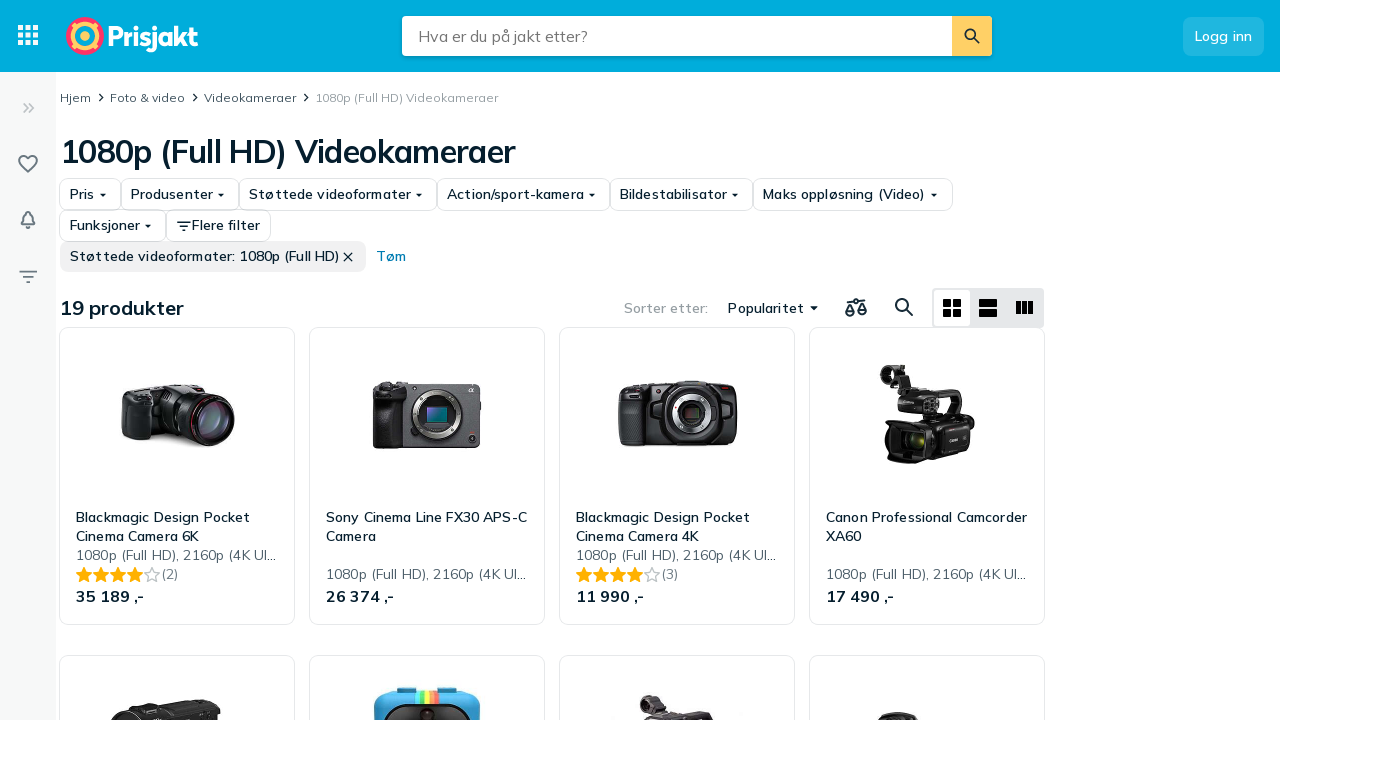

--- FILE ---
content_type: image/svg+xml
request_url: https://pricespy-75b8.kxcdn.com/g/rfe/logos/logo_no_v2_dark.svg
body_size: 2163
content:
<?xml version="1.0" encoding="utf-8"?>
<!-- Generator: Adobe Illustrator 24.3.0, SVG Export Plug-In . SVG Version: 6.00 Build 0)  -->
<svg version="1.1" xmlns="http://www.w3.org/2000/svg" xmlns:xlink="http://www.w3.org/1999/xlink" x="0px" y="0px"
	 viewBox="0 0 1744 491" style="enable-background:new 0 0 1744 491;" xml:space="preserve">
<style type="text/css">
	.st0{display:none;}
	.st1{display:inline;fill:#002136;}
	.st2{fill:#FF3366;}
	.st3{fill:#00ADDB;}
	.st4{fill:#FFD065;}
	.st5{fill:#FFFFFF;}
	.st6{fill:#002136;}
</style>
<g id="BG" class="st0">
</g>
<g id="Layer_1">
	<g>
		<path class="st6" d="M713.76,138.55c-17.97-14.96-40.76-22.89-64.14-22.33h-98.49v258.2h57.84v-85.7h40.65
			c23.43,0.59,46.27-7.35,64.27-22.34c17.7-15.59,27.06-37.68,27.06-63.91C740.94,176.25,731.54,154.17,713.76,138.55
			 M608.97,166.88h35.49c23.97,0,38.32,13.31,38.32,35.59c0,22.63-13.95,35.59-38.32,35.59h-35.49V166.88z"/>
		<path class="st6" d="M805.65,218.42l-2.5-23.73H753.2v179.72H809v-101.3c11.77-14.76,24.48-21.36,41.05-21.36h6.74v-55.47h-2.62
			c-18.7-0.42-36.57,7.73-48.51,22.14"/>
		<path class="st6" d="M903.86,111.95c-17.79-0.02-32.23,14.38-32.24,32.17c-0.02,17.79,14.38,32.22,32.17,32.24
			c17.79,0.02,32.23-14.38,32.25-32.17v-0.03c0.6-17.19-12.85-31.61-30.05-32.21C905.28,111.92,904.57,111.92,903.86,111.95"/>
		<rect x="875.77" y="194.69" class="st6" width="55.78" height="179.73"/>
		<path class="st6" d="M1098.43,317.42c0-27.18-18.54-44.9-56.67-54.17c-25.05-5.91-29.29-9.11-29.29-15.69
			c0-2.75,0-11.15,20.1-11.15c14.55,0.07,28.66,5.09,39.98,14.23l2.46,1.95l21.36-40.41l-1.56-1.36
			c-13.83-12.07-37.68-19.57-62.23-19.57c-46.79,0-75.85,22.89-75.85,59.75c0,27.46,16.81,42.75,58.07,52.79
			c23.44,5.52,27.55,9.91,27.55,17.07c0,10.07-12.04,12.21-22.14,12.21c-16.89,0.02-33.24-5.98-46.11-16.93l-2.48-2.11l-21.77,40.86
			l1.59,1.36c15.48,13.34,41.72,21.63,68.44,21.63c47.78,0,78.62-23.7,78.62-60.41"/>
		<path class="st6" d="M1118.32,385.22c0,13.9-8.49,22.52-22.14,22.52c-9.96-0.62-19.17-5.55-25.19-13.51l-1.86-2.18l-36.42,37.61
			l1.75,1.82c16.36,17.03,39.17,26.33,62.77,25.59c44.55,0,76.9-31.79,76.9-75.58v-186.8h-55.8L1118.32,385.22L1118.32,385.22z"/>
		<path class="st6" d="M1144.1,111.95c-17.79-0.02-32.23,14.39-32.24,32.18c-0.01,17.79,14.39,32.22,32.18,32.23
			c17.79,0.02,32.22-14.39,32.24-32.18v-0.03c0.6-17.19-12.85-31.61-30.04-32.21C1145.53,111.92,1144.81,111.92,1144.1,111.95"/>
		<path class="st6" d="M1321.96,210.56c-7.94-8.72-22.92-19.32-49.15-19.32c-47.3,0-80.34,38.44-80.34,93.48
			c0,54.84,33.03,93.14,80.34,93.14c20.29,0,37.85-6.89,49.15-19.09l2.24,15.65h50.27V194.68h-50.26L1321.96,210.56z
			 M1285.19,328.57c-22.23,0-36.61-17.2-36.61-43.85c0-26.84,14.38-44.18,36.61-44.18c14.02,0,24.57,6.4,33.13,20.16v48.07
			C1309.88,322.28,1299.33,328.57,1285.19,328.57"/>
		<polygon class="st6" points="1571.25,194.69 1504.12,194.69 1449.65,278.33 1449.65,113.61 1393.86,113.61 1393.86,374.41 
			1437.69,374.41 1479.1,317.72 1511.91,374.41 1575.33,374.41 1515.83,269.43 		"/>
		<path class="st6" d="M1693.26,320.78l-2.79,1.6c-6.49,3.4-13.74,5.05-21.06,4.83c-13.44,0-21.46-7.91-21.46-21.14V242.6h49.86
			v-47.9h-49.86v-57.83h-55.77v57.83h-0.44l-35.38,47.9h35.81v64.17c0,44.51,27.07,71.11,72.42,71.11
			c14.5,0.19,28.77-3.62,41.23-11.03l1.78-1.07L1693.26,320.78z"/>
		<g>
			<path class="st2" d="M244.89,0.5C380.2,0.4,489.97,110,490.08,245.31c0.1,135.31-109.5,245.09-244.81,245.19
				C109.95,490.6,0.18,381,0.08,245.69v-0.19C0.02,110.24,109.63,0.56,244.89,0.5"/>
			<path class="st3" d="M244.81,116.02c71.5-0.05,129.5,57.88,129.55,129.39c0.04,71.5-57.88,129.5-129.39,129.54
				c-71.5,0.05-129.5-57.88-129.55-129.38v-0.08C115.41,174.01,173.34,116.05,244.81,116.02"/>
			<path class="st4" d="M429.04,245.51c0.06-38.29-11.85-75.65-34.08-106.83l24.19-24.22c-12.37-16.47-27-31.11-43.45-43.49
				L351.47,95.2c-63.79-45.28-149.21-45.32-213.03-0.1l-24.24-24.25c-16.47,12.37-31.11,27.01-43.49,43.47l24.21,24.22
				c-45.49,63.92-45.57,149.62-0.21,213.63L70.6,376.29c12.38,16.46,27.01,31.11,43.47,43.49l24.08-24.1
				c63.95,45.51,149.72,45.47,213.63-0.1l24.07,24.09c16.45-12.41,31.07-27.06,43.42-43.55l-24.09-24.11
				c22.09-31.12,33.92-68.35,33.87-106.52 M115.51,245.49c0.07-71.45,58.05-129.32,129.5-129.25
				c71.46,0.07,129.32,58.05,129.25,129.5C374.2,317.15,316.29,375,244.88,374.99c-71.49-0.03-129.41-58.01-129.38-129.49"/>
			<path class="st4" d="M244.82,184.06c33.94-0.03,61.49,27.46,61.52,61.4s-27.46,61.49-61.4,61.52
				c-33.94,0.03-61.49-27.46-61.52-61.41v-0.06C183.4,211.59,210.88,184.07,244.82,184.06L244.82,184.06"/>
		</g>
	</g>
</g>
</svg>
